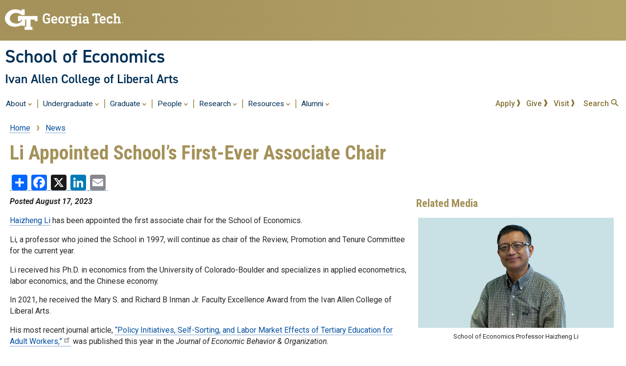

--- FILE ---
content_type: text/html; charset=UTF-8
request_url: https://econ.gatech.edu/news/item/669024/appointed-school-first-ever-associate-chair
body_size: 16820
content:
<!DOCTYPE html>
<html lang="en" dir="ltr" prefix="og: https://ogp.me/ns#">
  <head>
    <meta charset="utf-8" />
<meta name="description" content="Li has been with the School of Economics since 1997." />
<meta property="og:description" content="Li has been with the School of Economics since 1997." />
<meta property="og:image" content="https://econ.gatech.edu/news/image/671415" />
<link rel="canonical" href="https://econ.gatech.edu/news/item/669024/appointed-school-first-ever-associate-chair" />
<meta property="og:site_name" content="School of Economics" />
<meta property="og:type" content="article" />
<meta property="og:url" content="https://econ.gatech.edu/news/item/669024/appointed-school-first-ever-associate-chair" />
<meta property="og:title" content="Li Appointed School’s First-Ever Associate Chair | School of Economics" />
<meta property="og:image" content="https://iac.gatech.edu/sites/default/files/other/default-thumbnail.jpg" />
<meta property="og:locale" content="en_US" />
<meta name="Generator" content="Drupal 10 (https://www.drupal.org)" />
<meta name="MobileOptimized" content="width" />
<meta name="HandheldFriendly" content="true" />
<meta name="viewport" content="width=device-width, initial-scale=1.0" />
<link rel="preconnect" href="https://fonts.googleapis.com/" />
<link rel="preconnect" href="https://fonts.gstatic.com/" />
<link rel="preload" href="https://fonts.googleapis.com/css?family=Roboto:400,400italic,500,500italic,700,700italic" as="style" />
<link rel="preload" href="https://fonts.googleapis.com/css?family=Roboto+Condensed:400,700" as="style" />
<link rel="preload" href="https://fonts.googleapis.com/css?family=Abel:400" as="style" />
<link rel="icon" href="/themes/gt3/favicon.ico" type="image/vnd.microsoft.icon" />
<script>window.a2a_config=window.a2a_config||{};a2a_config.callbacks=[];a2a_config.overlays=[];a2a_config.templates={};</script>

    <title>Li Appointed School’s First-Ever Associate Chair | School of Economics</title>
    <link rel="stylesheet" media="all" href="/sites/default/files/css/css_jAcbAYpIXTes8klhhdIiroDR9EV_KNcaLd_5XdqPNKs.css?delta=0&amp;language=en&amp;theme=gt3&amp;include=[base64]" />
<link rel="stylesheet" media="all" href="/sites/default/files/css/css_DMqin0lNRE4sgX-1GzbtaiXPukQcmLHKJeJ1C1jmhqM.css?delta=1&amp;language=en&amp;theme=gt3&amp;include=[base64]" />

    <script type="application/json" data-drupal-selector="drupal-settings-json">{"path":{"baseUrl":"\/","pathPrefix":"","currentPath":"news\/item\/669024\/appointed-school-first-ever-associate-chair","currentPathIsAdmin":false,"isFront":false,"currentLanguage":"en"},"pluralDelimiter":"\u0003","suppressDeprecationErrors":true,"gtag":{"tagId":"G-29JFJLWZD2","consentMode":false,"otherIds":[],"events":[],"additionalConfigInfo":[]},"ajaxPageState":{"libraries":"[base64]","theme":"gt3","theme_token":null},"ajaxTrustedUrl":[],"data":{"extlink":{"extTarget":true,"extTargetAppendNewWindowDisplay":true,"extTargetAppendNewWindowLabel":"(opens in a new window)","extTargetNoOverride":true,"extNofollow":false,"extTitleNoOverride":false,"extNoreferrer":false,"extFollowNoOverride":false,"extClass":"ext","extLabel":"(link is external)","extImgClass":false,"extSubdomains":false,"extExclude":"","extInclude":"","extCssExclude":".iac-news-item .gt-button-gold, .iac-contactlink, .a2a_kit","extCssInclude":"","extCssExplicit":"NAV.gt-menu-main, #main-wrapper, .gt-site-footer","extAlert":false,"extAlertText":"This link will take you to an external web site. We are not responsible for their content.","extHideIcons":false,"mailtoClass":"mailto","telClass":"","mailtoLabel":"(link sends email)","telLabel":"(link is a phone number)","extUseFontAwesome":false,"extIconPlacement":"append","extPreventOrphan":false,"extFaLinkClasses":"fa fa-external-link","extFaMailtoClasses":"fa fa-envelope-o","extAdditionalLinkClasses":"","extAdditionalMailtoClasses":"","extAdditionalTelClasses":"","extFaTelClasses":"fa fa-phone","allowedDomains":[],"extExcludeNoreferrer":""}},"user":{"uid":0,"permissionsHash":"9231fe239d65db1c7986324a77a53ba03a77dcef2749683497194a5717af3fec"}}</script>
<script src="/sites/default/files/js/js_9v16b5wGwbgC3edSnyiaz4pi_WHNG5KYYRq5zv0ZrKw.js?scope=header&amp;delta=0&amp;language=en&amp;theme=gt3&amp;include=eJxdi0EOgCAMBD-E9OCDTJFalUqN1kR-LxpOXjYzkyzGaIq5ADbw06HZHN0mS04Qj2tH8U0dq7LQYMjAdf7uccXbsfXAogGlO63UH79psJk2CqJjOmGjfH34AH_QMWY"></script>
<script src="/modules/google_tag/js/gtag.js?t9byu2"></script>

  </head>
  <body class="theme-gt3-2021 layout-no-sidebars path-news">
        <a href="#main-content" class="visually-hidden focusable skip-link">
      Skip to main content
    </a>
    
      <div class="dialog-off-canvas-main-canvas" data-off-canvas-main-canvas>
        <header id="gt-header" role="banner" aria-label="Site header">
      <div class="gt-background-gt-header clearfix">
          <div class="region region-gt-header">
    <div id="block-gtemergencyalertblock" class="block block-gt3-themeblocks block-gt3-themeblocks-alert-block">
  
    
      <div class="content">
      
    </div>
  </div>
<div id="block-gtgoldstandardheader" class="block block-gt3-themeblocks block-gt3-themeblocks-goldheader-block">
  
    
      <div class="content">
      

    <div class="gt-gt-header">
      <div class="gt-header-logo">
        <a href="https://www.gatech.edu/"><img alt="Georgia Institute of Technology" src="/modules/gt3_themeblocks/images//gt-logo-oneline-white.svg"></a>
      </div>
      <div class="gt-header-gradient">
      </div>
    </div>

    <div class="gt-site-identity-wrapper">
      <div class="gt-site-identity">
        <div class="gt-branding__name">
          <div class="gt-branding__thisUnit"><a href="/" title="Home" rel="home">School of Economics</a></div>
            <div class="gt-branding__parentUnit"><a href="https://www.iac.gatech.edu/">Ivan Allen College of Liberal Arts</a></div>
        </div>
      </div>
    </div>

    
    </div>
  </div>

  </div>

      </div><!-- gt-background-gt-header -->
      <div class="gt-background-site-identity clearfix">
        
      </div><!-- gt-background-site-identity -->
      <div class='gt-background-menu'>
          <div class="region region-primary-menu">
    <div id="block-gtdynamicmainmenu" class="block block-gt3-themeblocks block-gt3-themeblocks-mainmenu-block">
  
    
      <div class="content">
          <div class='gt-menu-flex-wrapper'>
     <div class='gt-main-menu'>
      <button data-menu-id='main' class='gt-mobile-menu-activator'><div class='gt-mobile-icon-wrapper'><i class='svg-menuburger' aria-hidden='true'></i></div> <span class='gt-mobile-text'>Main Menu</span></button>
      <nav class='gt-accessible-menu gt-menu-main' role='navigation' aria-label='Site Menu'>
       <ul role='menubar' aria-label='Site Menu' id='gt-menu-main' class='gt-main-menu'>
      <li role='none' class='gt-menu-item gt-menu-item-with-tray'>
        <a role='menuitem' aria-expanded='false' aria-haspopup='true' class='gt-menu-top-link gt-menu-link-main' id='gt-menu-toplink-main-0' data-menu-id='main' data-tray-id='0' href="#">About <i class='svg-dropdown' aria-hidden='true'></i></a><span class='gt-menu-spacer'></span>
        <div id='gt-menu-main-tray-0' class='gt-menu-tray'>
          <ul role='menu' aria-label="About" class='menu-tray'>
          <li role='none' class='gt-menu-item'><a role='menuitem' class='gt-submenu-link gt-menu-link-main-0' data-menu-id='main' data-tray-id='0' href="/about">About the School</a></li>
          <li role='none' class='gt-menu-item'><a role='menuitem' class='gt-submenu-link gt-menu-link-main-0' data-menu-id='main' data-tray-id='0' href="/news-and-events">News</a></li>
          <li role='none' class='gt-menu-item'><a role='menuitem' class='gt-submenu-link gt-menu-link-main-0' data-menu-id='main' data-tray-id='0' href="/events/calendar">Events</a></li>
          <li role='none' class='gt-menu-item'><a role='menuitem' class='gt-submenu-link gt-menu-link-main-0' data-menu-id='main' data-tray-id='0' href="/contact">Connect With Us</a></li>
          </ul>
        </div>
      </li>
      <li role='none' class='gt-menu-item gt-menu-item-with-tray'>
        <a role='menuitem' aria-expanded='false' aria-haspopup='true' class='gt-menu-top-link gt-menu-link-main' id='gt-menu-toplink-main-1' data-menu-id='main' data-tray-id='1' href="#">Undergraduate <i class='svg-dropdown' aria-hidden='true'></i></a><span class='gt-menu-spacer'></span>
        <div id='gt-menu-main-tray-1' class='gt-menu-tray'>
          <ul role='menu' aria-label="Undergraduate" class='menu-tray'>
          <li role='none' class='gt-menu-item'><a role='menuitem' class='gt-submenu-link gt-menu-link-main-1' data-menu-id='main' data-tray-id='1' href="/undergraduate/welcome">Welcome</a></li>
          <li role='none' class='gt-menu-item'>
            <a role='menuitem' class='gt-submenu-link gt-menu-link-main-1' data-menu-id='main' data-tray-id='1' href="/undergraduate">Overview and Degrees</a>
            <ul class='menu-tray'>
              <li role='none' class='gt-menu-item'><a role='menuitem' class='gt-submenu-link gt-menu-link-main-1' data-menu-id='main' data-tray-id='1' href="/undergraduate/degrees/bs-econ">B.S. in Economics</a></li>
              <li role='none' class='gt-menu-item'><a role='menuitem' class='gt-submenu-link gt-menu-link-main-1' data-menu-id='main' data-tray-id='1' href="/undergraduate/degrees/bs-geml">B.S. in Global Economics and Modern Languages</a></li>
              <li role='none' class='gt-menu-item'><a role='menuitem' class='gt-submenu-link gt-menu-link-main-1' data-menu-id='main' data-tray-id='1' href="/undergraduate/degrees/bs-eia">B.S. in Economics and International Affairs</a></li>
              <li role='none' class='gt-menu-item'><a role='menuitem' class='gt-submenu-link gt-menu-link-main-1' data-menu-id='main' data-tray-id='1' href="/bs-ms-economics">B.S./M.S. in Economics</a></li>
            </ul>
          </li>
          <li role='none' class='gt-menu-item'><a role='menuitem' class='gt-submenu-link gt-menu-link-main-1' data-menu-id='main' data-tray-id='1' href="/undergraduate/minors">Minors</a></li>
          <li role='none' class='gt-menu-item'><a role='menuitem' class='gt-submenu-link gt-menu-link-main-1' data-menu-id='main' data-tray-id='1' href="/undergraduate/international-plan">International Plan</a></li>
          <li role='none' class='gt-menu-item'><a role='menuitem' class='gt-submenu-link gt-menu-link-main-1' data-menu-id='main' data-tray-id='1' href="/undergraduate/research-option">Research Option</a></li>
          <li role='none' class='gt-menu-item'>
            <a role='menuitem' class='gt-submenu-link gt-menu-link-main-1' data-menu-id='main' data-tray-id='1' href="/advising/overview">Advising Resources and FAQ</a>
            <ul class='menu-tray'>
              <li role='none' class='gt-menu-item'><a role='menuitem' class='gt-submenu-link gt-menu-link-main-1' data-menu-id='main' data-tray-id='1' href="/resources/studentforms">Forms and Course Plans</a></li>
            </ul>
          </li>
          <li role='none' class='gt-menu-item'><a role='menuitem' class='gt-submenu-link gt-menu-link-main-1' data-menu-id='main' data-tray-id='1' href="/econ-organizations">Clubs and Honor Societies</a></li>
          <li role='none' class='gt-menu-item'><a role='menuitem' class='gt-submenu-link gt-menu-link-main-1' data-menu-id='main' data-tray-id='1' href="/resources/scholarships">Scholarships</a></li>
          </ul>
        </div>
      </li>
      <li role='none' class='gt-menu-item gt-menu-item-with-tray'>
        <a role='menuitem' aria-expanded='false' aria-haspopup='true' class='gt-menu-top-link gt-menu-link-main' id='gt-menu-toplink-main-2' data-menu-id='main' data-tray-id='2' href="#">Graduate <i class='svg-dropdown' aria-hidden='true'></i></a><span class='gt-menu-spacer'></span>
        <div id='gt-menu-main-tray-2' class='gt-menu-tray'>
          <ul role='menu' aria-label="Graduate" class='menu-tray'>
          <li role='none' class='gt-menu-item'><a role='menuitem' class='gt-submenu-link gt-menu-link-main-2' data-menu-id='main' data-tray-id='2' href="/bs-ms-economics">B.S./M.S. in Economics</a></li>
          <li role='none' class='gt-menu-item'>
            <a role='menuitem' class='gt-submenu-link gt-menu-link-main-2' data-menu-id='main' data-tray-id='2' href="https://econ.gatech.edu/ms-economics">Master's in Economics</a>
            <ul class='menu-tray'>
              <li role='none' class='gt-menu-item'><a role='menuitem' class='gt-submenu-link gt-menu-link-main-2' data-menu-id='main' data-tray-id='2' href="https://econ.gatech.edu/ms-economics/program-of-study">M.S. Program of Study</a></li>
            </ul>
          </li>
          <li role='none' class='gt-menu-item'>
            <a role='menuitem' class='gt-submenu-link gt-menu-link-main-2' data-menu-id='main' data-tray-id='2' href="https://econ.gatech.edu/phd-economics">Ph.D. in Economics</a>
            <ul class='menu-tray'>
              <li role='none' class='gt-menu-item'><a role='menuitem' class='gt-submenu-link gt-menu-link-main-2' data-menu-id='main' data-tray-id='2' href="https://econ.gatech.edu/phd-economics/program-of-study">Ph.D. Program of Study</a></li>
            </ul>
          </li>
          <li role='none' class='gt-menu-item'><a role='menuitem' class='gt-submenu-link gt-menu-link-main-2' data-menu-id='main' data-tray-id='2' href="https://globaldev.gatech.edu/ms-global-development">Master's in Global Development</a></li>
          <li role='none' class='gt-menu-item'><a role='menuitem' class='gt-submenu-link gt-menu-link-main-2' data-menu-id='main' data-tray-id='2' href="https://globaldev.gatech.edu/graduate-certificate-global-development">Global Development Certificate</a></li>
          <li role='none' class='gt-menu-item'><a role='menuitem' class='gt-submenu-link gt-menu-link-main-2' data-menu-id='main' data-tray-id='2' href="https://econ.gatech.edu/graduate-admissions">Graduate Admissions</a></li>
          </ul>
        </div>
      </li>
      <li role='none' class='gt-menu-item gt-menu-item-with-tray'>
        <a role='menuitem' aria-expanded='false' aria-haspopup='true' class='gt-menu-top-link gt-menu-link-main' id='gt-menu-toplink-main-3' data-menu-id='main' data-tray-id='3' href="#">People <i class='svg-dropdown' aria-hidden='true'></i></a><span class='gt-menu-spacer'></span>
        <div id='gt-menu-main-tray-3' class='gt-menu-tray'>
          <ul role='menu' aria-label="People" class='menu-tray'>
          <li role='none' class='gt-menu-item'><a role='menuitem' class='gt-submenu-link gt-menu-link-main-3' data-menu-id='main' data-tray-id='3' href="/people/leadership">Leadership</a></li>
          <li role='none' class='gt-menu-item'><a role='menuitem' class='gt-submenu-link gt-menu-link-main-3' data-menu-id='main' data-tray-id='3' href="/people/faculty">Faculty</a></li>
          <li role='none' class='gt-menu-item'><a role='menuitem' class='gt-submenu-link gt-menu-link-main-3' data-menu-id='main' data-tray-id='3' href="/people/postdocs">Post Docs</a></li>
          <li role='none' class='gt-menu-item'><a role='menuitem' class='gt-submenu-link gt-menu-link-main-3' data-menu-id='main' data-tray-id='3' href="/people/staff">Staff</a></li>
          <li role='none' class='gt-menu-item'>
            <a role='menuitem' class='gt-submenu-link gt-menu-link-main-3' data-menu-id='main' data-tray-id='3' href="/people/phd-students">Ph.D. Students</a>
            <ul class='menu-tray'>
              <li role='none' class='gt-menu-item'><a role='menuitem' class='gt-submenu-link gt-menu-link-main-3' data-menu-id='main' data-tray-id='3' href="/people/ph-d-job-market-candidates">Ph.D. Job Market Candidates</a></li>
            </ul>
          </li>
          </ul>
        </div>
      </li>
      <li role='none' class='gt-menu-item gt-menu-item-with-tray'>
        <a role='menuitem' aria-expanded='false' aria-haspopup='true' class='gt-menu-top-link gt-menu-link-main' id='gt-menu-toplink-main-4' data-menu-id='main' data-tray-id='4' href="#">Research <i class='svg-dropdown' aria-hidden='true'></i></a><span class='gt-menu-spacer'></span>
        <div id='gt-menu-main-tray-4' class='gt-menu-tray'>
          <ul role='menu' aria-label="Research" class='menu-tray'>
          <li role='none' class='gt-menu-item'><a role='menuitem' class='gt-submenu-link gt-menu-link-main-4' data-menu-id='main' data-tray-id='4' href="/research/clear">CLEAR Economics Lab</a></li>
          <li role='none' class='gt-menu-item'><a role='menuitem' class='gt-submenu-link gt-menu-link-main-4' data-menu-id='main' data-tray-id='4' href="/research/conferences">Conferences</a></li>
          <li role='none' class='gt-menu-item'><a role='menuitem' class='gt-submenu-link gt-menu-link-main-4' data-menu-id='main' data-tray-id='4' href="https://develop.iac.gatech.edu/">Development Studies Program</a></li>
          <li role='none' class='gt-menu-item'><a role='menuitem' class='gt-submenu-link gt-menu-link-main-4' data-menu-id='main' data-tray-id='4' href="/research/facultyresearch">Faculty Research</a></li>
          <li role='none' class='gt-menu-item'><a role='menuitem' class='gt-submenu-link gt-menu-link-main-4' data-menu-id='main' data-tray-id='4' href="/research/hepic">Health Economics and Policy Innovation Collaborative</a></li>
          <li role='none' class='gt-menu-item'><a role='menuitem' class='gt-submenu-link gt-menu-link-main-4' data-menu-id='main' data-tray-id='4' href="/research/seminar-series">Seminar Series</a></li>
          <li role='none' class='gt-menu-item'><a role='menuitem' class='gt-submenu-link gt-menu-link-main-4' data-menu-id='main' data-tray-id='4' href="/research/studentresearch">Student Research</a></li>
          </ul>
        </div>
      </li>
      <li role='none' class='gt-menu-item gt-menu-item-with-tray'>
        <a role='menuitem' aria-expanded='false' aria-haspopup='true' class='gt-menu-top-link gt-menu-link-main' id='gt-menu-toplink-main-5' data-menu-id='main' data-tray-id='5' href="#">Resources <i class='svg-dropdown' aria-hidden='true'></i></a><span class='gt-menu-spacer'></span>
        <div id='gt-menu-main-tray-5' class='gt-menu-tray'>
          <ul role='menu' aria-label="Resources" class='menu-tray'>
          <li role='none' class='gt-menu-item'>
            <a role='menuitem' class='gt-submenu-link gt-menu-link-main-5' data-menu-id='main' data-tray-id='5' href="/resources/student">Student Resources</a>
            <ul class='menu-tray'>
              <li role='none' class='gt-menu-item'><a role='menuitem' class='gt-submenu-link gt-menu-link-main-5' data-menu-id='main' data-tray-id='5' href="/resources/internships-and-jobs">Internships and Careers</a></li>
              <li role='none' class='gt-menu-item'><a role='menuitem' class='gt-submenu-link gt-menu-link-main-5' data-menu-id='main' data-tray-id='5' href="/resources/scholarships">Scholarships</a></li>
              <li role='none' class='gt-menu-item'><a role='menuitem' class='gt-submenu-link gt-menu-link-main-5' data-menu-id='main' data-tray-id='5' href="/econ-organizations">Clubs and Honor Societies</a></li>
            </ul>
          </li>
          <li role='none' class='gt-menu-item'><a role='menuitem' class='gt-submenu-link gt-menu-link-main-5' data-menu-id='main' data-tray-id='5' href="/resources/faculty-staff">Faculty and Staff Resources</a></li>
          <li role='none' class='gt-menu-item'><a role='menuitem' class='gt-submenu-link gt-menu-link-main-5' data-menu-id='main' data-tray-id='5' href="/resources/georgia-tech">Georgia Tech Resources</a></li>
          <li role='none' class='gt-menu-item'><a role='menuitem' class='gt-submenu-link gt-menu-link-main-5' data-menu-id='main' data-tray-id='5' href="/resources/external">External Resources</a></li>
          </ul>
        </div>
      </li>
      <li role='none' class='gt-menu-item gt-menu-item-with-tray'>
        <a role='menuitem' aria-expanded='false' aria-haspopup='true' class='gt-menu-top-link gt-menu-link-main' id='gt-menu-toplink-main-6' data-menu-id='main' data-tray-id='6' href="#">Alumni <i class='svg-dropdown' aria-hidden='true'></i></a><span class='gt-menu-spacer'></span>
        <div id='gt-menu-main-tray-6' class='gt-menu-tray'>
          <ul role='menu' aria-label="Alumni" class='menu-tray'>
          <li role='none' class='gt-menu-item'><a role='menuitem' class='gt-submenu-link gt-menu-link-main-6' data-menu-id='main' data-tray-id='6' href="/alumni/overview">Alumni Overview</a></li>
          <li role='none' class='gt-menu-item'><a role='menuitem' class='gt-submenu-link gt-menu-link-main-6' data-menu-id='main' data-tray-id='6' href="https://econ.gatech.edu/featured-people/alumni">Alumni Profiles</a></li>
          <li role='none' class='gt-menu-item'><a role='menuitem' class='gt-submenu-link gt-menu-link-main-6' data-menu-id='main' data-tray-id='6' href="/alumni/board-of-advisors">Board of Advisors</a></li>
          <li role='none' class='gt-menu-item'><a role='menuitem' class='gt-submenu-link gt-menu-link-main-6' data-menu-id='main' data-tray-id='6' href="/alumni/giving">Giving</a></li>
          <li role='none' class='gt-menu-item'><a role='menuitem' class='gt-submenu-link gt-menu-link-main-6' data-menu-id='main' data-tray-id='6' href="/alumni/mentor-jackets">Mentor an ECON Student</a></li>
          <li role='none' class='gt-menu-item'><a role='menuitem' class='gt-submenu-link gt-menu-link-main-6' data-menu-id='main' data-tray-id='6' href="https://gatech.co1.qualtrics.com/jfe/form/SV_82KYgVwcNoinohw">Stay in Touch</a></li>
          </ul>
        </div>
      </li>
       </ul>
      </nav>
    </div>
     <div class='gt-quick-menu'>
      <nav class='gt-menu-quick' role='navigation' aria-label='Quick Links Menu'>
        <ul aria-label='Quick Links Menu' id='gt-menu-main-quick' class='gt-main-menu'>
          <li class='gt-menu-item'><a class='' href="https://www.gatech.edu/admissions">Apply <i class='svg-chevron-gold' aria-hidden='true'></i></a></li>
          <li class='gt-menu-item'><a class='' href="/alumni/giving">Give <i class='svg-chevron-gold' aria-hidden='true'></i></a></li>
          <li class='gt-menu-item'><a class='' href="https://iac.gatech.edu/students/visit-the-college">Visit <i class='svg-chevron-gold' aria-hidden='true'></i></a></li>
          <li class='gt-menu-item'><a class='' id='gt-search-toggle' href="#">Search <i class='svg-magglass-gold' aria-hidden='true'></i></a></li>
       </ul>
      </nav>
     </div>
    </div>
    <div class='gt-tray-container gt-search-tray' id='gt-search-tray'>          <form action='/search/node' method='get' accept-charset='UTF-8' class='search-form search-tray-form'>            <div class='js-form-item form-item js-form-type-search form-type-search js-form-item-keys form-item-keys form-no-label'>              <label for='gt-search-field-tray'>Search</label>              <input title='Enter the terms you wish to search for.' data-drupal-selector='edit-keys' type='search' id='gt-search-field-tray' name='keys' size='15' maxlength='128' placeholder='Search This Site' class='form-search' />              <button id='gt-searchsubmit' type='submit'><span class='visually-hidden'>Search Site</span><i class='svg-magglass' aria-hidden='true'></i></button>            </div>          </form>    </div>
    </div>
  </div>

  </div>

      </div><!-- gt-background-menu -->
    </header>
          <div class="highlighted">
        <aside class="layout-container section clearfix" role="complementary">
            <div class="region region-highlighted">
    <div data-drupal-messages-fallback class="hidden"></div>

  </div>

        </aside>
      </div>
                <div id="main-wrapper" class="gt-background-page layout-main-wrapper layout-container clearfix">
      <div id="gt-page-body" class="gt-page-body layout-main clearfix">
          <div class="region region-breadcrumb">
    <div id="block-gt3-breadcrumbs" class="block block-system block-system-breadcrumb-block">
  
    
      <div class="content">
        <nav class="breadcrumb" role="navigation" aria-labelledby="system-breadcrumb">
    <h2 id="system-breadcrumb" class="visually-hidden">Breadcrumb</h2>
    <ol>
          <li>
                  <a href="/">Home</a>
              </li>
          <li>
                  <a href="/news">News</a>
              </li>
        </ol>
  </nav>

    </div>
  </div>

  </div>

        <main id="content" class="column main-content" role="main">
          <section class="section">
            <a id="main-content" tabindex="-1"></a>
              <div class="region region-content">
    <div id="block-gt3-page-title" class="block block-core block-page-title-block">
  
    
      <div class="content">
      
  <h1 class="page-title">Li Appointed School’s First-Ever Associate Chair</h1>


    </div>
  </div>
<div id="block-gt3-addtoanysharebuttons" class="block block-addtoany block-addtoany-block">
  
    
      <div class="content">
      <span class="a2a_kit a2a_kit_size_32 addtoany_list" data-a2a-url="https://econ.gatech.edu/news/item/669024/appointed-school-first-ever-associate-chair" data-a2a-title="Li Appointed School’s First-Ever Associate Chair"><a class="a2a_dd addtoany_share" href="https://www.addtoany.com/share#url=https%3A%2F%2Fecon.gatech.edu%2Fnews%2Fitem%2F669024%2Fappointed-school-first-ever-associate-chair&amp;title=Li%20Appointed%20School%E2%80%99s%20First-Ever%20Associate%20Chair"></a><a class="a2a_button_facebook"></a><a class="a2a_button_x"></a><a class="a2a_button_linkedin"></a><a class="a2a_button_email"></a></span>

    </div>
  </div>
<div id="block-gt-system-main" class="block block-system block-system-main-block">
  
    
      <div class="content">
          <div class='iac-news-grid-wrapper'>
      <div class='iac-news-grid-left'>
      <p class='iac-news-postingdate'>Posted August 17, 2023</p>
<p><span><span><span><a href="https://econ.gatech.edu/people/person/haizheng-li">Haizheng Li</a> has been appointed the first associate chair for the School of Economics.</span></span></span></p><p><span><span><span>Li, a professor who joined the School in 1997, will continue as chair of the Review, Promotion and Tenure Committee for the current year.</span></span></span></p><p><span><span><span>Li received his Ph.D. in economics from the University of Colorado-Boulder and specializes in applied econometrics, labor economics, and the Chinese economy. </span></span></span></p><p><span><span><span>In 2021, he received the Mary S. and Richard B Inman Jr. Faculty Excellence Award from the Ivan Allen College of Liberal Arts.</span></span></span></p><p><span><span><span>His most recent journal article, <a href="https://doi.org/10.1016/j.jebo.2023.03.003">“Policy Initiatives, Self-Sorting, and Labor Market Effects of Tertiary Education for Adult Workers,”</a> was published this year in the <em>Journal of Economic Behavior &amp; Organization.</em></span></span></span></p>
      </div>
      <div class='iac-news-grid-'>
      <h2 class='gt-heading-gold iac-news-heading'>Related Media</h2>
      <figure class='iac-news-additionalpicture caption caption-img' role='group'>
        <img alt="" src="[data-uri]">
        <figcaption><p>School of Economics Professor Haizheng Li</p></figcaption>
      </figure>
      <h2 class='gt-heading-gold iac-news-heading'>Contact For More Information</h2>
<a href="mailto:michael.pearson@iac.gatech.edu">Michael Pearson</a><br />Ivan Allen College of Liberal Arts
      </div>
    </div>

    </div>
  </div>

  </div>

          </section>
        </main>
                      </div>
    </div>
          <div class="featured-bottom">
        <aside class="layout-container clearfix" role="complementary">
            <div class="region region-featured-bottom-first">
    <div id="block-gtsocialmediabar" class="block block-gt3-themeblocks block-gt3-themeblocks-socialmedia-block">
  
    
      <div class="content">
          <div class='gt-social-media'>
      <nav role='navigation' aria-label='Social Media Menu'>
      <ul id='gt-social-menu' class='gt-social-menu'>
      <li class='gt-social-item'><a class='gt-social-link' href="https://www.facebook.com/GaTechEcon"><i class='svg-facebook-black'></i><span class='visually-hidden'>Facebook</span></a></li>
      <li class='gt-social-item'><a class='gt-social-link' href="https://twitter.com/gatechecon"><i class='svg-twitter-black'></i><span class='visually-hidden'>Twitter</span></a></li>
      <li class='gt-social-item'><a class='gt-social-link' href="https://www.linkedin.com/company/georgia-tech-school-of-economics/"><i class='svg-linkedin-black'></i><span class='visually-hidden'>LinkedIn</span></a></li>
      <li class='gt-social-item'><a class='gt-social-link' href="https://www.instagram.com/gatechecon"><i class='svg-instagram-black'></i><span class='visually-hidden'>Instagram</span></a></li>
      </ul>
      </nav>
    </div>

    </div>
  </div>

  </div>

          
          
        </aside>
      </div>
        <footer id="gt-footer">
            <div class='gt-background-site-footer clearfix'>
        <div class='gt-site-footer site-footer'>
                            <div class="region region-footer-first">
    <div id="block-footerlocationblock" class="block block-block-content block-block-contentcb288202-6f96-4368-b853-cf6ddd248d37">
  
    
      <div class="content">
      
            <div class="clearfix text-formatted field field--name-body field--type-text-with-summary field--label-hidden field__item"><h2>School of Economics</h2><p>Old C.E. Building<br>221 Bobby Dodd Way<br>Atlanta, GA 30332</p><p><strong>Phone:</strong> 404.385.1363<br><strong>Fax:</strong> 404.894.1809</p><p><a href="https://map.concept3d.com/?id=82#!m/11003">Map and Directions</a></p><p><a href="https://webdev.iac.gatech.edu/feedback?code=econ">Website Feedback</a></p><p><a href="https://iac.gatech.edu/">Ivan Allen College of Liberal Arts</a></p></div>
      
    </div>
  </div>

  </div>

                                        <div class="region region-footer-second">
    <nav role="navigation" aria-labelledby="block-facultystaffresources-menu" id="block-facultystaffresources" class="block block-menu navigation menu--gt-footer-links-2">
      
  <h2 id="block-facultystaffresources-menu">Faculty &amp; Staff Resources</h2>
  

        
              <ul class="menu">
                    <li class="menu-item">
        <a href="https://directory.gatech.edu/">Online Directory</a>
              </li>
                <li class="menu-item">
        <a href="https://techworks.gatech.edu/">Techworks</a>
              </li>
                <li class="menu-item">
        <a href="https://hr.gatech.edu/">Human Resources</a>
              </li>
                <li class="menu-item">
        <a href="https://passport.gatech.edu/">Passport</a>
              </li>
        </ul>
  


  </nav>

  </div>

                                        <div class="region region-footer-third">
    <nav role="navigation" aria-labelledby="block-quicklinks-menu" id="block-quicklinks" class="block block-menu navigation menu--gt-footer-links-3">
      
  <h2 id="block-quicklinks-menu">Quick Links</h2>
  

        
              <ul class="menu">
                    <li class="menu-item">
        <a href="https://registrar.gatech.edu/calendar">Current Academic Calendar</a>
              </li>
                <li class="menu-item">
        <a href="https://career.gatech.edu/">Career Center</a>
              </li>
                <li class="menu-item">
        <a href="https://registrar.gatech.edu/">Registrar&#039;s Office</a>
              </li>
                <li class="menu-item">
        <a href="https://www.gatech.edu/about/visit">Georgia Tech Visitor Information</a>
              </li>
        </ul>
  


  </nav>

  </div>

                                        <div class="region region-footer-fourth">
    <nav role="navigation" aria-labelledby="block-gtstandardmenublock-2-menu" class="block" id="block-gtstandardmenublock-2">
      
  <h2 id="block-gtstandardmenublock-2-menu">College of Liberal Arts Resources</h2>
  

        
              <ul class="menu">
                    <li>
        <a href="https://iac.gatech.edu/people/office-of-the-dean">Office of the Dean</a>
              </li>
                <li>
        <a href="https://iac.gatech.edu/people/college-leadership">College Leadership</a>
              </li>
                <li>
        <a href="https://iac.gatech.edu/about">College At a Glance</a>
              </li>
                <li>
        <a href="https://iac.gatech.edu/students/visit-the-college">Visit the College of Liberal Arts</a>
              </li>
                <li>
        <a href="https://intranet.iac.gatech.edu/">Faculty / Staff Resources</a>
              </li>
        </ul>
  


  </nav>
<nav role="navigation" aria-labelledby="block-gtstandardmenublock-menu" class="block" id="block-gtstandardmenublock">
      
  <h2 id="block-gtstandardmenublock-menu">Georgia Tech Resources</h2>
  

        
              <ul class="menu">
                    <li>
        <a href="https://www.gatech.edu/offices-and-departments">Campus Offices</a>
              </li>
                <li>
        <a href="https://pts.gatech.edu/visitors">Visitor Parking</a>
              </li>
                <li>
        <a href="https://news.gatech.edu/">News Center</a>
              </li>
                <li>
        <a href="https://calendar.gatech.edu/">Campus Calendar</a>
              </li>
        </ul>
  


  </nav>

  </div>

                    </div><!-- gt-site-footer -->
      </div><!-- gt-background-site-footer -->
            <div class="gt-background-gt-footer">
          <div class="region region-gt-footer">
    <div id="block-gtgoldstandardfooter" class="block block-gt3-themeblocks block-gt3-themeblocks-goldfooter-block">
  
    
      <div class="content">
      

      
      <div class="gt-background-gt-footer-alt"></div>

      <div class="gt-gt-footer">
        <div class="gt-gt-footer-left">

           <h2 class="gt-gt-footer-institute">Georgia Institute of Technology</h2>
           <div class="gt-gt-footer-address">
             <p>North Avenue<br>Atlanta, GA 30332</p>
             <p><i class="svg-phone" aria-hidden="true"></i><a href="tel:+14048942000">+1 404.894.2000</a></p>
             <p><i class="svg-mapmarker" aria-hidden="true"></i><a href="https://map.gatech.edu/">Campus Map</a></p>
           </div>
        </div>

              <div class="gt-gt-footer-middle">
            <h2><strong>General</strong></h2>
            <nav role="navigation" aria-label="General Links">
            <ul class="gt-gt-footer-legallinks">
            <li><a href="https://directory.gatech.edu/">Directory</a></li>
            <li><a href="https://careers.gatech.edu/">Employment</a></li>
            <li><a href="https://www.gatech.edu/emergency/">Emergency Information</a></li>
            </ul>
            </nav>
          </div>

          <div class="gt-gt-footer-middle">
            <h2><strong>Legal</strong></h2>
            <nav role="navigation" aria-label="Legal Links">
            <ul class="gt-gt-footer-legallinks">
            <li><a href="https://www.policylibrary.gatech.edu/employment/equal-opportunity-nondiscrimination-and-anti-harassment-policy">Equal Opportunity, Nondiscrimination, and Anti-Harassment Policy</a></li>
            <li><a href="https://www.gatech.edu/privacy/">Legal &amp; Privacy Information</a></li>
            <li><a href="https://gbi.georgia.gov/human-trafficking-notice">Human Trafficking Notice</a></li>
            <li><a href="https://titleix.gatech.edu/">Title IX/Sexual Misconduct</a></li>
            <li><a href="https://osi.gatech.edu/hazing-conduct-history">Hazing Public Disclosures</a></li>
            <li><a href="https://www.gatech.edu/accessibility/">Accessibility</a></li>
            <li><a href="https://www.gatech.edu/accountability/">Accountability</a></li>
            <li><a href="https://www.gatech.edu/accreditation/">Accreditation</a></li>
            <li><a href="https://secure.ethicspoint.com/domain/media/en/gui/76612/index.html">Report Free Speech and Censorship Concern</a></li>
            </ul>
            </nav>
          </div>


        <div class="gt-gt-footer-right">
          <a href="https://www.gatech.edu/"><img alt="Georgia Institute of Technology" src="/modules/gt3_themeblocks/images/gt-logo-fullname-wht.svg" /></a>
          <p class="gt-gt-footer-copyright">&copy;2026 Georgia Institute of Technology</p>
        </div>

      </div>
    
    </div>
  </div>
<div id="block-gt-block-9" class="block block-block-content block-block-content57f21ba8-b8b6-49f2-9fb5-4586cc35799c">
  
    
      <div class="content">
      
            <div class="clearfix text-formatted field field--name-body field--type-text-with-summary field--label-hidden field__item"><!-- Piwik -->
<script type="text/javascript">
  var _paq = _paq || [];
  _paq.push(["setDomains", ["*.econ.gatech.edu"]]);
  _paq.push(['trackPageView']);
  _paq.push(['enableLinkTracking']);
  (function() {
    var u="//webstats.iac.gatech.edu/";
    _paq.push(['setTrackerUrl', u+'piwik.php']);
    _paq.push(['setSiteId', 4]);
    var d=document, g=d.createElement('script'), s=d.getElementsByTagName('script')[0];
    g.type='text/javascript'; g.async=true; g.defer=true; g.src=u+'piwik.js'; s.parentNode.insertBefore(g,s);
  })();
</script>
<noscript><p><img src="//webstats.iac.gatech.edu/piwik.php?idsite=4" style="border:0;" alt="" /></p></noscript>
<!-- End Piwik Code --></div>
      
    </div>
  </div>
<div id="block-gt3-claritytracking" class="block block-block-content block-block-contenta5c28b43-a4b1-40df-8284-23d5909d27bc">
  
    
      <div class="content">
      
            <div class="clearfix text-formatted field field--name-body field--type-text-with-summary field--label-hidden field__item"><script type="text/javascript">
    (function(c,l,a,r,i,t,y){
        c[a]=c[a]||function(){(c[a].q=c[a].q||[]).push(arguments)};
        t=l.createElement(r);t.async=1;t.src="https://www.clarity.ms/tag/"+i;
        y=l.getElementsByTagName(r)[0];y.parentNode.insertBefore(t,y);
    })(window, document, "clarity", "script", "knfgyy928n");
</script></div>
      
    </div>
  </div>

  </div>

      </div><!-- gt-background-gt-footer -->
    </footer>

  </div>

    
    <script src="/sites/default/files/js/js_4sYtNejZOabgKktOeoLQCWBmriixJKo2v3RHNNSh_tk.js?scope=footer&amp;delta=0&amp;language=en&amp;theme=gt3&amp;include=eJxdi0EOgCAMBD-E9OCDTJFalUqN1kR-LxpOXjYzkyzGaIq5ADbw06HZHN0mS04Qj2tH8U0dq7LQYMjAdf7uccXbsfXAogGlO63UH79psJk2CqJjOmGjfH34AH_QMWY"></script>
<script src="https://static.addtoany.com/menu/page.js" defer></script>
<script src="/sites/default/files/js/js_9vEIZRfyzSe17u7KkMLF8jZMPkpWemwS9E6VW4v1fwA.js?scope=footer&amp;delta=2&amp;language=en&amp;theme=gt3&amp;include=eJxdi0EOgCAMBD-E9OCDTJFalUqN1kR-LxpOXjYzkyzGaIq5ADbw06HZHN0mS04Qj2tH8U0dq7LQYMjAdf7uccXbsfXAogGlO63UH79psJk2CqJjOmGjfH34AH_QMWY"></script>

  </body>
</html>


--- FILE ---
content_type: text/css
request_url: https://econ.gatech.edu/sites/default/files/css/css_jAcbAYpIXTes8klhhdIiroDR9EV_KNcaLd_5XdqPNKs.css?delta=0&language=en&theme=gt3&include=eJxlj0sSgyAMhi-ksuj0PE6ESKmBdEhotacvoq66yvc_JpmAc8qQNgMnDHPmpJ3ljMbl8gIa4AnrYSTOESh8scNVKaTlqpyy83ozEwg28MQTUC-61cw3K6IIeJRdjLaIcjTHaI4-MOJEbBcxDmcopH9-xFQadgHsaBd0QTnfTVW913at7t8zgo2LSksO7qcSyGHu-Y05B4etl_BTS4pxuG7KJlW2T36RGm6l
body_size: 10300
content:
/* @license GPL-2.0-or-later https://www.drupal.org/licensing/faq */
BODY.path-frontpage DIV#block-gt3-page-title{position:absolute;left:-10000px;}svg.ext,svg.mailto{vertical-align:top;padding-left:4px;}UL.gt-main-menu svg.ext{margin-top:-4px;}DIV#block-gt-block-9{clear:both;}DIV#iacPersonLine_memberOf{display:none;}BODY.page-node-235 P.iacPersonTitle{display:none;}DIV.iac-person-highlight + P.gt-button-gold,DIV.iac-project-highlights + P.gt-button-gold{text-align:center;}@media (prefers-color-scheme:dark){HTML .soundcite-loaded{background-color:rgba(224,224,224,.15);}HTML .soundcite-play::before{border-left-color:rgb(224,244,244)}}
BODY ASIDE.featured-top__inner{max-width:1440px;padding:0;}BODY DIV.region-featured-top{position:relative;}BODY DIV#block-frontpagebannertext DIV.content{background-color:var(--gtweb-primary-gold);color:black;font-weight:500;text-transform:uppercase;padding:4px 0 2px 0;}@media handheld,only screen and (max-width:525px){BODY DIV.region-featured-top DIV#block-frontpagebannertext{clear:both;}}@media handheld,only screen and (min-width:832px){BODY DIV#block-frontpagebannertext DIV.content{padding-top:10px;}}@media handheld,only screen and (min-width:950px){BODY DIV#block-frontpagebannertext DIV.content{padding-top:8px;font-size:120%;}}@media handheld,only screen and (min-width:1068px){BODY DIV#block-frontpagebannertext DIV.content{padding-top:4px;font-size:140%;}}BODY DIV.region-featured-top DIV#block-gtsocialmediabar-2{float:right;z-index:1;position:relative;}BODY DIV.gt-search-tray{z-index:2;}BODY DIV.region-featured-top DIV#block-gtsocialmediabar-2 NAV UL{margin:10px 8px;}BODY DIV.region-featured-top DIV#block-gtsocialmediabar-2 NAV UL I{width:20px;height:20px;}
.ck{color:var(--gtweb-black-text);}.ckeditor5-toolbar-button-fontSize{background-image:url(/modules/iac_ckeditor5/icons/font-size.svg);}.ckeditor5-toolbar-button-gtButtons{background-image:url(/modules/iac_ckeditor5/icons/gt-buttons.svg);}.ckeditor5-toolbar-button-gtLists{background-image:url(/modules/iac_ckeditor5/icons/gt-lists.svg);}:dir(rtl){text-align:right;}:dir(rtl) :dir(ltr){text-align:left;}BUTTON.ck.ck-button.iac-introduction SPAN.ck-button__label{font-size:20px;}BUTTON.ck.ck-button.gt-gray-border SPAN.ck-button__label{border-top:10px solid #e8eae7;padding-top:8px;width:100%;}BUTTON.ck.ck-button.gt-h2-heading-gold{font-size:20px;font-weight:700;}BUTTON.ck.ck-button.gt-h2-heading-gold.ck-off SPAN.ck-button__label{color:var(--gtweb-medium-gold);}BUTTON.ck.ck-button.gt-h2-heading-gold-bar{font-size:20px;font-weight:700;}BUTTON.ck.ck-button.gt-h2-heading-gold-bar SPAN.ck-button__label{border-top:10px solid #e8eae7;padding-top:8px;width:100%;}BUTTON.ck.ck-button.gt-h2-heading-gold-bar.ck-off SPAN.ck-button__label{color:var(--gtweb-medium-gold);}BUTTON.ck.ck-button.gt-h3-heading-gold{font-size:17px;font-weight:700;}BUTTON.ck.ck-button.gt-h3-heading-gold.ck-off SPAN.ck-button__label{color:var(--gtweb-medium-gold);}
FORM.node-layout-builder-form DIV#edit-actions INPUT#edit-revert{display:none;}FORM.node-layout-builder-form DIV.js-form-type-vertical-tabs{display:none;}UL.layout-selection{display:flex;justify-content:space-between;flex-wrap:wrap;align-items:stretch;}UL.layout-selection LI{flex:0 1 49%;}FORM.js-media-library-add-form DIV.item-list UL LI INPUT.js-form-submit{display:none;}DIV.media-library-item--grid INPUT.form-submit{float:right;}DIV.media-library-selection > DIV{border-top:solid thin #dddddd;padding-top:12px;padding-bottom:12px;}DIV.media-library-selection > DIV:last-child{border-bottom:solid thin #dddddd;margin-bottom:12px;}BODY .layout--threecol-section{justify-content:space-between;}BODY .layout--fourcol-section{justify-content:space-between;}HTML .layout--twocol-section{display:block;}@supports (display:grid){@media handheld,only screen and (min-width:630px){HTML .layout--twocol-section{display:grid;grid-gap:0.8rem;justify-content:space-between;}BODY .layout--twocol-section.layout--twocol-section--50-50{grid-template-columns:49% 49%;}}@media handheld,only screen and (min-width:860px){BODY .layout--twocol-section.layout--twocol-section--33-67{grid-template-columns:32.65% 65.35%;}BODY .layout--twocol-section.layout--twocol-section--67-33{grid-template-columns:65.35% 32.65%;}}@media handheld,only screen and (min-width:966px){BODY .layout--twocol-section.layout--twocol-section--25-75{grid-template-columns:24.5% 73.5%;}BODY .layout--twocol-section.layout--twocol-section--75-25{grid-template-columns:73.5% 24.5%;}}}HTML .layout--threecol-section{display:block;}@supports (display:grid){@media handheld,only screen and (min-width:630px){HTML .layout--threecol-section,HTML .layout--fourcol-section{display:block;}}@media handheld,only screen and (min-width:966px){HTML .layout--threecol-section,HTML .layout--fourcol-section{display:grid;grid-gap:0.8rem;justify-content:space-between;}BODY .layout--threecol-section.layout--threecol-section--25-50-25{grid-template-columns:24% 48% 24%;}BODY .layout--threecol-section.layout--threecol-section--25-25-50{grid-template-columns:24% 24% 48%;}BODY .layout--threecol-section.layout--threecol-section--50-25-25{grid-template-columns:48% 24% 24%;}BODY .layout--threecol-section.layout--threecol-section--33-34-33{grid-template-columns:repeat(3,32%);}BODY .layout--fourcol-section{grid-template-columns:repeat(4,23.5%);}}}
.progress{position:relative;}.progress__track{min-width:100px;max-width:100%;height:16px;margin-top:5px;border:1px solid;background-color:#fff;}.progress__bar{width:3%;min-width:3%;max-width:100%;height:16px;background-color:#000;}.progress__description,.progress__percentage{overflow:hidden;margin-top:0.2em;color:#555;font-size:0.875em;}.progress__description{float:left;}[dir="rtl"] .progress__description{float:right;}.progress__percentage{float:right;}[dir="rtl"] .progress__percentage{float:left;}.progress--small .progress__track{height:7px;}.progress--small .progress__bar{height:7px;background-size:20px 20px;}
.ajax-progress{display:inline-block;padding:1px 5px 2px 5px;}[dir="rtl"] .ajax-progress{float:right;}.ajax-progress-throbber .throbber{display:inline;padding:1px 5px 2px;background:transparent url(/core/misc/throbber-active.gif) no-repeat 0 center;}.ajax-progress-throbber .message{display:inline;padding:1px 5px 2px;}tr .ajax-progress-throbber .throbber{margin:0 2px;}.ajax-progress-bar{width:16em;}.ajax-progress-fullscreen{position:fixed;z-index:1000;top:48.5%;left:49%;width:24px;height:24px;padding:4px;opacity:0.9;border-radius:7px;background-color:#232323;background-image:url(/core/misc/loading-small.gif);background-repeat:no-repeat;background-position:center center;}[dir="rtl"] .ajax-progress-fullscreen{right:49%;left:auto;}
.text-align-left{text-align:left;}.text-align-right{text-align:right;}.text-align-center{text-align:center;}.text-align-justify{text-align:justify;}.align-left{float:left;}.align-right{float:right;}.align-center{display:block;margin-right:auto;margin-left:auto;}
.fieldgroup{padding:0;border-width:0;}
.container-inline div,.container-inline label{display:inline-block;}.container-inline .details-wrapper{display:block;}
.clearfix::after{display:table;clear:both;content:"";}
.js details:not([open]) .details-wrapper{display:none;}
.hidden{display:none;}.visually-hidden{position:absolute !important;overflow:hidden;clip:rect(1px,1px,1px,1px);width:1px;height:1px;word-wrap:normal;}.visually-hidden.focusable:active,.visually-hidden.focusable:focus-within{position:static !important;overflow:visible;clip:auto;width:auto;height:auto;}.invisible{visibility:hidden;}
.item-list__comma-list,.item-list__comma-list li{display:inline;}.item-list__comma-list{margin:0;padding:0;}.item-list__comma-list li::after{content:", ";}.item-list__comma-list li:last-child::after{content:"";}
.js .js-hide{display:none;}.js-show{display:none;}.js .js-show{display:block;}
.nowrap{white-space:nowrap;}
.position-container{position:relative;}
.reset-appearance{margin:0;padding:0;border:0 none;background:transparent;line-height:inherit;-webkit-appearance:none;appearance:none;}
.resize-none{resize:none;}.resize-vertical{min-height:2em;resize:vertical;}.resize-horizontal{max-width:100%;resize:horizontal;}.resize-both{max-width:100%;min-height:2em;resize:both;}
.system-status-counter__status-icon{display:inline-block;width:25px;height:25px;vertical-align:middle;}.system-status-counter__status-icon::before{display:block;width:100%;height:100%;content:"";background-repeat:no-repeat;background-position:center 2px;background-size:16px;}.system-status-counter__status-icon--error::before{background-image:url(/core/misc/icons/e32700/error.svg);}.system-status-counter__status-icon--warning::before{background-image:url(/core/misc/icons/e29700/warning.svg);}.system-status-counter__status-icon--checked::before{background-image:url(/core/misc/icons/73b355/check.svg);}
.system-status-report-counters__item{width:100%;margin-bottom:0.5em;padding:0.5em 0;text-align:center;white-space:nowrap;background-color:rgba(0,0,0,0.063);}@media screen and (min-width:60em){.system-status-report-counters{display:flex;flex-wrap:wrap;justify-content:space-between;}.system-status-report-counters__item--half-width{width:49%;}.system-status-report-counters__item--third-width{width:33%;}}
.system-status-general-info__item{margin-top:1em;padding:0 1em 1em;border:1px solid #ccc;}.system-status-general-info__item-title{border-bottom:1px solid #ccc;}
.tablesort{display:inline-block;width:16px;height:16px;background-size:100%;}.tablesort--asc{background-image:url(/core/misc/icons/787878/twistie-down.svg);}.tablesort--desc{background-image:url(/core/misc/icons/787878/twistie-up.svg);}
.addtoany{display:inline;}.addtoany_list{display:inline;line-height:16px;}.addtoany_list > a,.addtoany_list a img,.addtoany_list a > span{vertical-align:middle;}.addtoany_list > a{border:0;display:inline-block;font-size:16px;padding:0 4px;}.addtoany_list.a2a_kit_size_32 > a{font-size:32px;}.addtoany_list .a2a_counter img{float:left;}.addtoany_list a span.a2a_img{display:inline-block;height:16px;opacity:1;overflow:hidden;width:16px;}.addtoany_list a span{display:inline-block;float:none;}.addtoany_list.a2a_kit_size_32 a > span{border-radius:4px;height:32px;line-height:32px;opacity:1;width:32px;}.addtoany_list a:hover:hover img,.addtoany_list a:hover span{opacity:.7;}.addtoany_list a.addtoany_share_save img{border:0;width:auto;height:auto;}.addtoany_list a .a2a_count{position:relative;}
span.ext{width:10px;height:10px;padding-right:12px;text-decoration:none;background:url(/modules/extlink/images/extlink_s.png) 2px center no-repeat;}span.mailto{width:10px;height:10px;padding-right:12px;text-decoration:none;background:url(/modules/extlink/images/extlink_s.png) -20px center no-repeat;}span.tel{width:10px;height:10px;padding-right:12px;text-decoration:none;background:url(/modules/extlink/images/extlink_s.png) -42px center no-repeat;}svg.ext{width:14px;height:14px;fill:#727272;font-weight:900;}svg.mailto,svg.tel{width:14px;height:14px;fill:#727272;}[data-extlink-placement='prepend'],[data-extlink-placement='before']{padding-right:0.2rem;}[data-extlink-placement='append'],[data-extlink-placement='after']{padding-left:0.2rem;}svg.ext path,svg.mailto path,svg.tel path{stroke:#727272;stroke-width:3;}@media print{svg.ext,svg.mailto,svg.tel,span.ext,span.mailto,span.tel{display:none;padding:0;}}.extlink i{padding-left:0.2em;}.extlink-nobreak{white-space:nowrap;}
DIV.gt-background-gt-header{background:var(--gtweb-medium-gold);}@supports (display:grid){@media all and (min-width:600px){DIV.gt-background-gt-header{background:linear-gradient(to right,var(--gtweb-medium-gold) 0%,var(--gtweb-medium-gold) 50%,var(--gtweb-primary-gold) 50%,var(--gtweb-primary-gold) 100%);}DIV.gt-gt-header{display:grid;grid-template-columns:242px auto;}DIV.gt-gt-header DIV.gt-header-gradient{background:linear-gradient(to right,var(--gtweb-medium-gold) 0%,var(--gtweb-primary-gold) 100%);height:82px;}}}DIV.gt-gt-header{line-height:1.3;}DIV.gt-gt-header DIV.gt-header-logo{width:242px;padding:19px 0;box-sizing:border-box;line-height:1;}DIV.gt-gt-header DIV.gt-header-logo IMG{}DIV.gt-gt-header DIV.gt-header-logo A{border-bottom:none;}DIV.gt-site-identity-wrapper{background-color:#ffffff;background-color:var(--gtweb-background-page);}DIV.gt-branding__name{padding:10px 0;font-family:"din-2014",sans-serif;font-size:205%;font-weight:600;line-height:1.2;}@media all and (min-width:966px){DIV.gt-branding__name{font-size:264%;}}DIV.gt-branding__name A,DIV.gt-branding__name A:link,DIV.gt-branding__name A:visited,DIV.gt-branding__name A:hover{border-bottom:none;text-decoration:none;}DIV.gt-branding__name A:hover,DIV.gt-branding__name A:focus,DIV.gt-branding__name A:active{border-bottom:dotted 1px;text-decoration:none;}DIV.gt-branding__parentUnit{padding-top:8px;font-size:68%;font-weight:400;}
DIV.gt-social-media UL{list-style-type:none;padding-left:0;line-height:1;margin:24px 0;}DIV.gt-social-media UL LI{display:inline-block;padding:0 4px;}I.svg-facebook-black,I.svg-facebook-allblack{content:'';width:24px;height:24px;display:inline-block;background:url("[data-uri]");background-size:100%;}I.svg-flickr-black,I.svg-flickr-allblack{content:'';width:24px;height:24px;display:inline-block;background:url("[data-uri]");background-size:100%;}I.svg-instagram-black,I.svg-instagram-allblack{content:'';width:24px;height:24px;display:inline-block;background:url("[data-uri]");background-size:100%;}I.svg-linkedin-black,I.svg-linkedin-allblack{content:'';width:24px;height:24px;display:inline-block;background:url("[data-uri]");background-size:100%;}I.svg-pinterest-black,I.svg-pinterest-allblack{content:'';width:24px;height:24px;display:inline-block;background:url("[data-uri]");background-size:100%;}I.svg-tumblr-black,I.svg-tumblr-allblack{content:'';width:24px;height:24px;display:inline-block;background:url("[data-uri]");background-size:100%;}I.svg-twitter-black,I.svg-twitter-allblack{content:'';width:24px;height:24px;display:inline-block;background:url("[data-uri]");background-size:100%;}I.svg-youtube-black,I.svg-youtube-allblack{content:'';width:24px;height:24px;display:inline-block;background:url("[data-uri]");background-size:100%;}I.svg-spotify-black,I.svg-spotify-allblack{content:'';width:24px;height:24px;display:inline-block;background:url("[data-uri]");background-size:100%;}I.svg-facebook-white{content:'';width:24px;height:24px;display:inline-block;background:url("[data-uri]");background-size:100%;}@media (prefers-color-scheme:dark){I.svg-facebook-black{background:url("[data-uri]");background-size:100%;}}I.svg-flickr-white{content:'';width:24px;height:24px;display:inline-block;background:url("[data-uri]");background-size:100%;}@media (prefers-color-scheme:dark){I.svg-flickr-black{background:url("[data-uri]");background-size:100%;}}I.svg-instagram-white{content:'';width:24px;height:24px;display:inline-block;background:url("[data-uri]");background-size:100%;}@media (prefers-color-scheme:dark){I.svg-instagram-black{background:url("[data-uri]");background-size:100%;}}I.svg-linkedin-white{content:'';width:24px;height:24px;display:inline-block;background:url("[data-uri]");background-size:100%;}@media (prefers-color-scheme:dark){I.svg-linkedin-black{background:url("[data-uri]");background-size:100%;}}I.svg-pinterest-white{content:'';width:24px;height:24px;display:inline-block;background:url("[data-uri]");background-size:100%;}@media (prefers-color-scheme:dark){I.svg-pinterest-black{background:url("[data-uri]");background-size:100%;}}I.svg-tumblr-white{content:'';width:24px;height:24px;display:inline-block;background:url("[data-uri]");background-size:100%;}@media (prefers-color-scheme:dark){I.svg-tumblr-black{background:url("[data-uri]");background-size:100%;}}I.svg-twitter-white{content:'';width:24px;height:24px;display:inline-block;background:url("[data-uri]");background-size:100%;}@media (prefers-color-scheme:dark){I.svg-twitter-black{background:url("[data-uri]");background-size:100%;}}I.svg-youtube-white{content:'';width:24px;height:24px;display:inline-block;background:url("[data-uri]");background-size:100%;}@media (prefers-color-scheme:dark){I.svg-youtube-black{background:url("[data-uri]");background-size:100%;}}I.svg-spotify-white{content:'';width:24px;height:24px;display:inline-block;background:url("[data-uri]");background-size:100%;}@media (prefers-color-scheme:dark){I.svg-spotify-black{background:url("[data-uri]");background-size:100%;}}
DIV.gt-background-gt-footer-alt{width:100%;height:16px;background:linear-gradient(to right,var(--gtweb-gradient-gold),var(--gtweb-primary-gold));}DIV.gt-background-gt-footer{background:linear-gradient(to left,var(--gtweb-medium-gold),var(--gtweb-primary-gold));}BODY DIV.gt-gt-footer{font-family:"Roboto";font-size:85%;font-weight:500;overflow:auto;padding-top:16px;}@media all and (min-width:966px){BODY DIV.gt-gt-footer{display:grid;grid-template-columns:19% 15% 40% 24%;grid-gap:0.8rem;justify-content:space-between;}DIV.gt-gt-footer > DIV + DIV{border-left:solid 1px var(--gtweb-accent-gold);padding-left:12px;}}DIV.gt-gt-footer > DIV{margin-top:6px;margin-bottom:6px;}DIV.gt-gt-footer > DIV.gt-gt-footer-left{margin-bottom:24px;}DIV.gt-gt-footer > DIV > H2{margin:0;font-family:"Roboto Condensed","Helvetica Neue","Helvetica","Arial","sans-serif";font-size:125%;margin-top:0;}DIV.gt-gt-footer DIV.gt-gt-footer-address P{margin-top:0;margin-bottom:6px;}DIV.gt-gt-footer DIV.gt-gt-footer-address P STRONG{font-weight:700;}DIV.gt-gt-footer NAV{padding:4px 0;box-sizing:border-box;}DIV.gt-gt-footer NAV UL{margin:0;box-sizing:border-box;padding:0;}DIV.gt-gt-footer NAV UL LI{display:block;font-size:1.05em;padding-bottom:4px;}DIV.gt-gt-footer NAV UL LI A{text-decoration:none;}DIV.gt-gt-footer DIV.gt-gt-footer-right{padding:12px 8px 0 0;text-align:center;float:left;margin-left:16px;}@media all and (min-width:966px){DIV.gt-gt-footer DIV.gt-gt-footer-right{margin-left:0;float:right;}}DIV.gt-gt-footer DIV.gt-gt-footer-right IMG{max-width:200px;}DIV.gt-gt-footer DIV.gt-gt-footer-right A{border-bottom:none;}DIV.gt-gt-footer NAV UL.gt-gt-footer-legallinks LI{margin-bottom:8px;}DIV.gt-gt-footer DIV.gt-gt-footer-right P.gt-gt-footer-copyright{font-weight:500;font-size:80%;margin:2px 0 10px 0;}@media print{DIV.gt-gt-footer NAV UL.gt-gt-footer-legallinks{display:none;}}
I.svg-menuburger{width:16px;height:16px;display:inline-block;background:url("[data-uri]");background-size:100%;}I.svg-dropdown{width:9px;height:16px;display:inline-block;background:url("[data-uri]");background-size:100%;}I.svg-magglass{width:15px;height:15px;display:inline-block;background:url("[data-uri]");background-size:100%;}I.svg-magglass-gold{width:15px;height:15px;display:inline-block;background:url("[data-uri]");background-size:100%;}*:hover > I.svg-magglass-gold,*:focus I.svg-magglass-gold{background:url("[data-uri]");background-size:100%;}@media (prefers-color-scheme:dark){*:hover > I.svg-magglass-gold,*:focus I.svg-magglass-gold{background:url("[data-uri]");background-size:100%;}}I.svg-chevron-gold{width:7.5px;height:15px;display:inline-block;margin-bottom:-1px;background:url("[data-uri]");background-size:100%;}*:hover > I.svg-chevron-gold,*:focus > I.svg-chevron-gold{background:url("[data-uri]");background-size:100%;}@media (prefers-color-scheme:dark){*:hover > I.svg-chevron-gold,*:focus > I.svg-chevron-gold{background:url("[data-uri]");background-size:100%;}}I.svg-phone{width:10px;height:10px;margin-right:6px;display:inline-block;background:url("[data-uri]");background-size:100%;}I.svg-mapmarker{width:12px;height:12px;margin-right:6px;display:inline-block;background:url("[data-uri]");background-size:100%;}
BODY HEADER DIV.gt-alert{padding-bottom:4px;background-color:white;}BODY HEADER DIV.gt-alert DIV.gt-alert-message{text-align:center;font-size:110%;}BODY HEADER DIV.gt-alert DIV.gt-alert-message > DIV + DIV{border-top:solid thin #333333;}BODY HEADER DIV.gt-alert DIV.gt-alert-message > DIV{padding:8px 12px;}BODY HEADER DIV.gt-alert DIV.gt-alert-message > DIV.warning{color:#333333;background-color:#ffff99;}BODY HEADER DIV.gt-alert DIV.gt-alert-message > DIV.alert{color:#333333;background-color:#ff6666;}BODY HEADER DIV.gt-alert DIV.gt-alert-message > DIV.warning-orange{color:#333333;background-color:#f95e10;}BODY HEADER DIV.gt-alert DIV.gt-alert-message P{margin:0 0 8px 0;}BODY HEADER DIV.gt-alert DIV.gt-alert-message P:last-child{margin:0;}BODY HEADER DIV.gt-alert DIV.gt-alert-message P.gt-alert-date{font-size:75%;line-height:0.75;}BODY HEADER DIV.gt-alert DIV.gt-alert-message DIV.no-date P.gt-alert-date{display:none;}BODY HEADER DIV.gt-alert DIV.gt-alert-message DIV.no-date P:nth-last-child(2){margin:0;}
DIV.gt-menu-flex-wrapper{padding-top:8px;padding-left:4px;line-height:1.2;display:flex;}@media all and (min-width:966px){DIV.gt-menu-flex-wrapper{padding-left:14px;}}DIV.gt-menu-flex-wrapper > DIV:nth-child(0){flex:1 1 100%;}DIV.gt-menu-flex-wrapper > DIV:nth-child(1){flex:1 1 50px;}BUTTON.gt-mobile-menu-activator{margin:8px 0;padding:4px 4px 4px 0;white-space:nowrap;font-size:1.2em;line-height:1.5;color:black;}DIV.gt-mobile-menu-activator I{}DIV.gt-mobile-icon-wrapper{display:inline-block;padding:6px 6px 4px 6px;line-height:1;width:16px;}SPAN.gt-mobile-text{vertical-align:3px;}@media all and (min-width:966px){BUTTON.gt-mobile-menu-activator{display:none;}}DIV.gt-main-menu NAV UL{list-style-type:none;margin:8px 0;padding:0;}DIV.gt-main-menu NAV > UL{display:none;font-size:108%;}DIV.gt-main-menu NAV UL LI{padding:8px 0;position:relative;}DIV.gt-main-menu NAV UL UL{margin-left:12px;}DIV.gt-main-menu NAV DIV.gt-menu-tray{display:none;min-width:220px;}DIV.gt-main-menu NAV DIV.gt-menu-tray UL{font-size:90%;}DIV.gt-main-menu NAV DIV.gt-menu-tray > UL UL{margin-top:0;line-height:1.2;}DIV.gt-main-menu NAV DIV.gt-menu-tray LI{margin-bottom:8px;padding:0;}DIV.gt-main-menu NAV DIV.gt-menu-tray LI A{display:inline-block;margin:4px;}@media all and (min-width:966px){DIV.gt-main-menu NAV A{text-decoration:none;border-bottom:none;}DIV.gt-main-menu NAV UL{margin:0;}DIV.gt-main-menu NAV > UL{display:block;margin-left:-18px;margin-bottom:5px;}DIV.gt-main-menu NAV > UL > LI{display:inline-block;padding:0;}DIV.gt-main-menu NAV > UL > LI:not(:last-child) SPAN.gt-menu-spacer{display:inline-block;width:2px;height:18px;margin:0 0 -4px 4px;background-color:#b0b0b0;background-color:var(--gtweb-primary-gold);}DIV.gt-main-menu NAV > UL > LI > A,HEADER#gt-header DIV.gt-main-menu NAV > UL > LI > A{display:inline-block;padding:6px;border-bottom:solid 2px transparent;}DIV.gt-main-menu NAV > UL > LI > A:hover,DIV.gt-main-menu NAV > UL > LI > A:focus,HEADER#gt-header DIV.gt-main-menu NAV > UL > LI > A:hover,HEADER#gt-header DIV.gt-main-menu NAV > UL > LI > A:focus{text-decoration:none;background-color:#e0e0e0;}DIV.gt-main-menu NAV DIV.gt-menu-tray{position:absolute;top:33px;margin-left:0px;z-index:200;}DIV.gt-main-menu NAV LI:hover DIV.gt-menu-tray{display:block;}DIV.gt-main-menu NAV DIV.gt-menu-tray > UL{padding:0 4px;margin:1px 0 0 0;background-color:#ffffff;border-bottom:solid 4px var(--gtweb-primary-gold);box-shadow:0px 5px 8px 0 rgba(0,0,0,0.3);}DIV.gt-main-menu NAV DIV.gt-menu-tray > UL > LI{font-weight:500;}HEADER#gt-header DIV.gt-main-menu NAV DIV.gt-menu-tray > UL > LI > SPAN,HEADER#gt-header DIV.gt-main-menu NAV DIV.gt-menu-tray > UL > LI > A{color:#303030;color:var(--gtweb-accessible-gold);font-family:"Roboto Condensed";font-weight:600;}DIV.gt-main-menu NAV DIV.gt-menu-tray > UL UL LI{font-weight:400;line-height:1.1;}DIV.gt-main-menu NAV DIV.gt-menu-tray LI{margin:0;}DIV.gt-main-menu NAV DIV.gt-menu-tray LI SPAN,DIV.gt-main-menu NAV DIV.gt-menu-tray LI A{margin:0;padding:8px 8px;display:block;color:black;}DIV.gt-main-menu NAV DIV.gt-menu-tray LI SPAN{padding-bottom:4px;}HEADER#gt-header DIV.gt-main-menu NAV DIV.gt-menu-tray > UL > LI:not(:first-child) > SPAN,HEADER#gt-header DIV.gt-main-menu NAV DIV.gt-menu-tray > UL > LI:not(:first-child) > A{border-top:solid thin #dddddd;}HEADER#gt-header DIV.gt-main-menu NAV DIV.gt-menu-tray > UL > LI.gt-menu-breaker + LI:not(:first-child) > A{border-top:none;}DIV.gt-main-menu NAV DIV.gt-menu-tray UL LI.gt-menu-breaker HR{color:#f0f0f0;}DIV.gt-main-menu NAV DIV.gt-menu-tray LI A:hover,DIV.gt-main-menu NAV DIV.gt-menu-tray LI A:focus{background-color:#e0e0e0;border-bottom:none;}}DIV.gt-quick-menu NAV{float:right;padding-top:6px;}@media all and (min-width:966px){DIV.gt-quick-menu NAV{padding-top:0;}}DIV.gt-quick-menu NAV > UL{list-style-type:none;margin:0 0 8px 0;padding:0;font-size:110%;}DIV.gt-quick-menu NAV > UL > LI{float:left;}HEADER#gt-header DIV.gt-quick-menu NAV > UL > LI > A,HEADER#gt-header DIV.gt-quick-menu NAV > UL > LI > A:link{display:block;padding:7px 6px;font-weight:500;color:var(--gtweb-accessible-gold);border-bottom:none;}HEADER#gt-header DIV.gt-quick-menu NAV > UL > LI > A#gt-search-toggle{padding-left:12px;}HEADER#gt-header DIV.gt-quick-menu NAV > UL > LI > A:hover,HEADER#gt-header DIV.gt-quick-menu NAV > UL > LI > A:focus{color:black;}DIV.gt-search-tray{position:absolute;z-index:1;right:0;height:0;visibility:hidden;margin-top:-8px;overflow:hidden;background-color:#ffffff;padding:0 4px;border-radius:0 0 0.25rem 0.25rem;transition-duration:0.8s;transition-property:all;}DIV.gt-search-tray FORM{float:right;font-size:unset;}DIV.gt-search-tray FORM DIV.form-item{margin:6px 0 4px 0;height:31px;border-radius:.25rem;border:solid 1px #cccccc;}DIV.gt-search-tray FORM LABEL{position:absolute;left:-10000px;}DIV.gt-search-tray FORM INPUT.form-search{float:none;width:auto;padding:.25rem;color:var(--gtweb-black-text);font-size:.85rem;border:none;}DIV.gt-search-tray FORM BUTTON#gt-searchsubmit{line-height:1.6;height:31px;width:31px;background:var(--gtweb-primary-gold);border:solid 2px transparent;box-sizing:border-box;}DIV.gt-search-tray FORM BUTTON#gt-searchsubmit I.svg-magglass{width:12px;height:12px;}@media print{DIV.gt-main-menu,DIV.gt-quick-menu{display:none;}}
@supports (display:grid){@media handheld,only screen and (min-width:900px){DIV.iac-news-grid-wrapper{display:grid;grid-template-columns:66% 33%;grid-gap:0.5rem;justify-content:space-between;margin:0;}}}SPAN.iac-news-label{font-weight:500;}P.iac-news-eventline{margin-bottom:4px;}DIV.iac-news-eventlinelabel{float:left;width:90px;font-weight:bold;}BODY FIGURE.iac-news-mainpicture{display:table;float:right;margin:0 0 8px 12px;}P.iac-news-postingdate{font-weight:bold;font-style:italic;}DIV.gt-page-body H2.iac-news-heading,H2.iac-news-heading{clear:left;}UL.iac-news-relatedlinks LI{padding-bottom:8px;}FIGURE.iac-news-additionalpicture{background-color:transparent;border:none;display:table;float:left;margin:8px 12px 16px 0;}FIGURE.iac-news-additionalpicture IMG{display:block;}FIGURE.iac-news-additionalpicture > figcaption{background-color:transparent;border:none;color:var(--gtweb-black-text);display:table-caption;max-width:none;caption-side:bottom;}@media (prefers-color-scheme:dark){FIGURE.iac-news-additionalpicture > figcaption{color:var(--gtweb-dark-text);}}
MAIN SECTION NAV.block-menu UL.menu{display:block;overflow:auto;background-color:#dddddd;background-color:var(--gtweb-primary-gold);color:#000000;margin-left:0;}@media (prefers-color-scheme:dark){MAIN SECTION NAV.block-menu UL.menu{background-color:var(--gtweb-accessible-gold);}}MAIN SECTION NAV.block-menu UL.menu > LI{padding:0;}MAIN SECTION NAV.block-menu UL.menu > LI A{float:left;padding:10px 16px;display:block;}MAIN SECTION NAV.block-menu UL.menu > LI.menu-item--active-trail A{background-color:#bbbbbb;background-color:var(--gtweb-accessible-gold);}@media (prefers-color-scheme:dark){MAIN SECTION NAV.block-menu UL.menu > LI.menu-item--active-trail A{background-color:var(--gtweb-primary-gold);}}MAIN SECTION NAV.block-menu UL.menu > LI A,MAIN SECTION NAV.block-menu UL.menu > LI A:link,MAIN SECTION NAV.block-menu UL.menu > LI A:visited,MAIN SECTION NAV.block-menu UL.menu > LI A:focus,MAIN SECTION NAV.block-menu UL.menu > LI A:hover,MAIN SECTION NAV.block-menu UL.menu > LI.menu-item--active-trail A.is-active{color:#000000;}MAIN SECTION NAV.block-menu UL.menu > LI.menu-item--active-trail A.is-active{color:#000000;font-weight:bold;}
